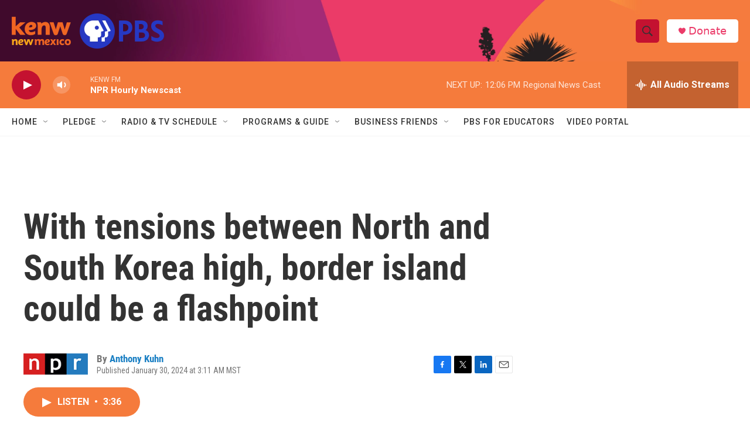

--- FILE ---
content_type: text/html; charset=utf-8
request_url: https://www.google.com/recaptcha/api2/aframe
body_size: 264
content:
<!DOCTYPE HTML><html><head><meta http-equiv="content-type" content="text/html; charset=UTF-8"></head><body><script nonce="kevzqb3TavKlcMEr7paHig">/** Anti-fraud and anti-abuse applications only. See google.com/recaptcha */ try{var clients={'sodar':'https://pagead2.googlesyndication.com/pagead/sodar?'};window.addEventListener("message",function(a){try{if(a.source===window.parent){var b=JSON.parse(a.data);var c=clients[b['id']];if(c){var d=document.createElement('img');d.src=c+b['params']+'&rc='+(localStorage.getItem("rc::a")?sessionStorage.getItem("rc::b"):"");window.document.body.appendChild(d);sessionStorage.setItem("rc::e",parseInt(sessionStorage.getItem("rc::e")||0)+1);localStorage.setItem("rc::h",'1768503868165');}}}catch(b){}});window.parent.postMessage("_grecaptcha_ready", "*");}catch(b){}</script></body></html>